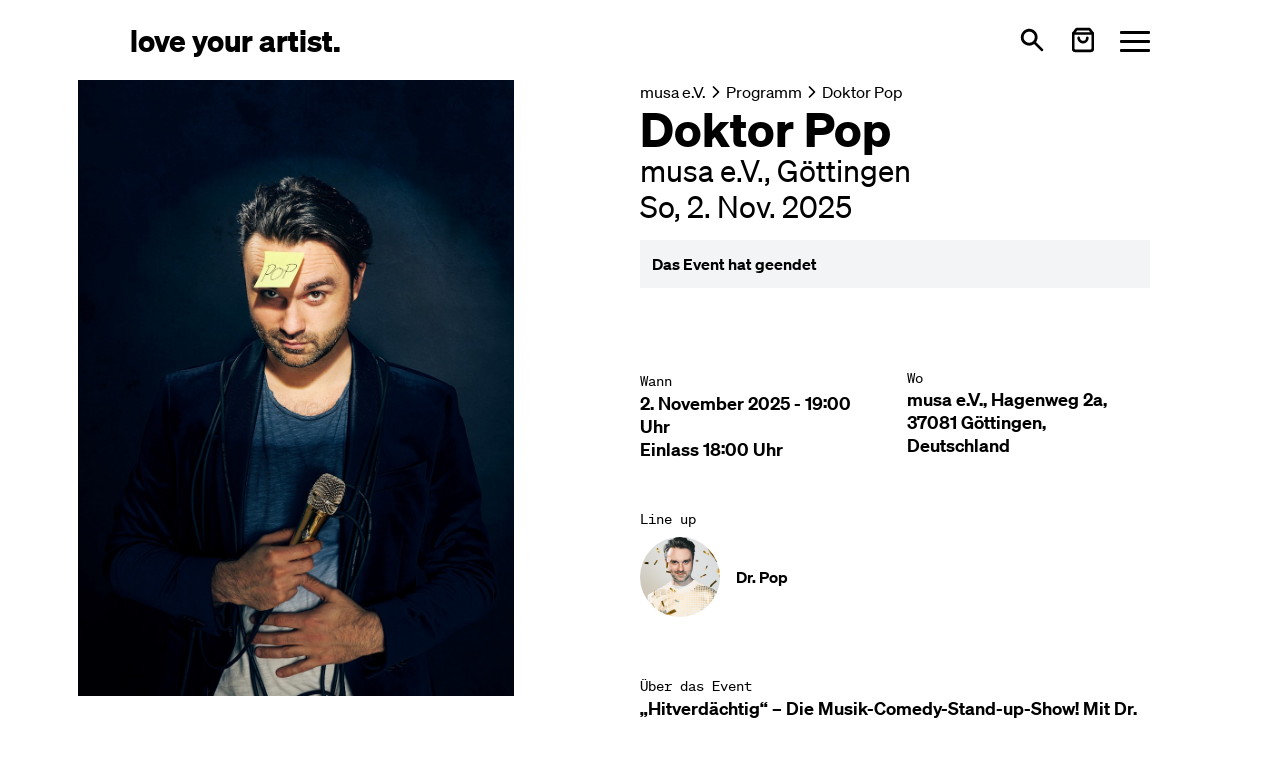

--- FILE ---
content_type: text/html; charset=utf-8
request_url: https://loveyourartist.com/de/profiles/musa-ev-WZCSFX/events/doktor-pop-gottingen-LRFWHC
body_size: 74238
content:
<!DOCTYPE html><html lang="de" dir="ltr" data-beasties-container><head>
    <meta charset="utf-8">
    <title>Tickets für Doktor Pop @ musa e.V. | Göttingen | So, 2. Nov. 2025 | ab 0,00 €</title>
    <base href="/de/">
    <meta name="viewport" content="width=device-width, initial-scale=1">
    <!-- <meta name="theme-color" content="#FFFFFF"> -->
    <link rel="icon" type="image/x-icon" href="favicon.ico">
    <link rel="apple-touch-icon" sizes="180x180" href="assets/images/apple-touch-icon.png">
    <link rel="icon" type="image/png" sizes="32x32" href="assets/images/favicon-32x32.png">
    <link rel="icon" type="image/png" sizes="16x16" href="assets/images/favicon-16x16.png">
    <link rel="manifest" href="site.webmanifest">
<style>*,:before,:after{--tw-border-spacing-x: 0;--tw-border-spacing-y: 0;--tw-translate-x: 0;--tw-translate-y: 0;--tw-rotate: 0;--tw-skew-x: 0;--tw-skew-y: 0;--tw-scale-x: 1;--tw-scale-y: 1;--tw-pan-x: ;--tw-pan-y: ;--tw-pinch-zoom: ;--tw-scroll-snap-strictness: proximity;--tw-gradient-from-position: ;--tw-gradient-via-position: ;--tw-gradient-to-position: ;--tw-ordinal: ;--tw-slashed-zero: ;--tw-numeric-figure: ;--tw-numeric-spacing: ;--tw-numeric-fraction: ;--tw-ring-inset: ;--tw-ring-offset-width: 0px;--tw-ring-offset-color: #fff;--tw-ring-color: rgb(59 130 246 / .5);--tw-ring-offset-shadow: 0 0 #0000;--tw-ring-shadow: 0 0 #0000;--tw-shadow: 0 0 #0000;--tw-shadow-colored: 0 0 #0000;--tw-blur: ;--tw-brightness: ;--tw-contrast: ;--tw-grayscale: ;--tw-hue-rotate: ;--tw-invert: ;--tw-saturate: ;--tw-sepia: ;--tw-drop-shadow: ;--tw-backdrop-blur: ;--tw-backdrop-brightness: ;--tw-backdrop-contrast: ;--tw-backdrop-grayscale: ;--tw-backdrop-hue-rotate: ;--tw-backdrop-invert: ;--tw-backdrop-opacity: ;--tw-backdrop-saturate: ;--tw-backdrop-sepia: ;--tw-contain-size: ;--tw-contain-layout: ;--tw-contain-paint: ;--tw-contain-style: }*,:before,:after{box-sizing:border-box;border-width:0;border-style:solid;border-color:#000}:before,:after{--tw-content: ""}html{line-height:1.5;-webkit-text-size-adjust:100%;-moz-tab-size:4;tab-size:4;font-family:Soehne,ui-sans-serif,system-ui,sans-serif,"Apple Color Emoji","Segoe UI Emoji",Segoe UI Symbol,"Noto Color Emoji";font-feature-settings:normal;font-variation-settings:normal;-webkit-tap-highlight-color:transparent}body{margin:0;line-height:inherit}h1,h2,h3{font-size:inherit;font-weight:inherit}a{color:inherit;text-decoration:inherit}button{font-family:inherit;font-feature-settings:inherit;font-variation-settings:inherit;font-size:100%;font-weight:inherit;line-height:inherit;letter-spacing:inherit;color:inherit;margin:0;padding:0}button{text-transform:none}button{-webkit-appearance:button;background-color:transparent;background-image:none}h1,h2,h3,p{margin:0}ol,ul{list-style:none;margin:0;padding:0}button{cursor:pointer}img,svg{display:block;vertical-align:middle}img{max-width:100%;height:auto}.prose{color:var(--tw-prose-body);max-width:65ch}.prose :where(p):not(:where([class~=not-prose],[class~=not-prose] *)){margin-top:1.25em;margin-bottom:1.25em}.prose :where([class~=lead]):not(:where([class~=not-prose],[class~=not-prose] *)){color:var(--tw-prose-lead);font-size:1.25em;line-height:1.6;margin-top:1.2em;margin-bottom:1.2em}.prose :where(a):not(:where([class~=not-prose],[class~=not-prose] *)){color:var(--tw-prose-links);text-decoration:underline;font-weight:500}.prose :where(strong):not(:where([class~=not-prose],[class~=not-prose] *)){color:var(--tw-prose-bold);font-weight:600}.prose :where(a strong):not(:where([class~=not-prose],[class~=not-prose] *)){color:inherit}.prose :where(blockquote strong):not(:where([class~=not-prose],[class~=not-prose] *)){color:inherit}.prose :where(thead th strong):not(:where([class~=not-prose],[class~=not-prose] *)){color:inherit}.prose :where(ol):not(:where([class~=not-prose],[class~=not-prose] *)){list-style-type:decimal;margin-top:1.25em;margin-bottom:1.25em;padding-inline-start:1.625em}.prose :where(ol[type=A]):not(:where([class~=not-prose],[class~=not-prose] *)){list-style-type:upper-alpha}.prose :where(ol[type=a]):not(:where([class~=not-prose],[class~=not-prose] *)){list-style-type:lower-alpha}.prose :where(ol[type=A s]):not(:where([class~=not-prose],[class~=not-prose] *)){list-style-type:upper-alpha}.prose :where(ol[type=a s]):not(:where([class~=not-prose],[class~=not-prose] *)){list-style-type:lower-alpha}.prose :where(ol[type=I]):not(:where([class~=not-prose],[class~=not-prose] *)){list-style-type:upper-roman}.prose :where(ol[type=i]):not(:where([class~=not-prose],[class~=not-prose] *)){list-style-type:lower-roman}.prose :where(ol[type=I s]):not(:where([class~=not-prose],[class~=not-prose] *)){list-style-type:upper-roman}.prose :where(ol[type=i s]):not(:where([class~=not-prose],[class~=not-prose] *)){list-style-type:lower-roman}.prose :where(ol[type="1"]):not(:where([class~=not-prose],[class~=not-prose] *)){list-style-type:decimal}.prose :where(ul):not(:where([class~=not-prose],[class~=not-prose] *)){list-style-type:disc;margin-top:1.25em;margin-bottom:1.25em;padding-inline-start:1.625em}.prose :where(ol>li):not(:where([class~=not-prose],[class~=not-prose] *))::marker{font-weight:400;color:var(--tw-prose-counters)}.prose :where(ul>li):not(:where([class~=not-prose],[class~=not-prose] *))::marker{color:var(--tw-prose-bullets)}.prose :where(dt):not(:where([class~=not-prose],[class~=not-prose] *)){color:var(--tw-prose-headings);font-weight:600;margin-top:1.25em}.prose :where(hr):not(:where([class~=not-prose],[class~=not-prose] *)){border-color:var(--tw-prose-hr);border-top-width:1px;margin-top:3em;margin-bottom:3em}.prose :where(blockquote):not(:where([class~=not-prose],[class~=not-prose] *)){font-weight:500;font-style:italic;color:var(--tw-prose-quotes);border-inline-start-width:.25rem;border-inline-start-color:var(--tw-prose-quote-borders);quotes:"\201c""\201d""\2018""\2019";margin-top:1.6em;margin-bottom:1.6em;padding-inline-start:1em}.prose :where(blockquote p:first-of-type):not(:where([class~=not-prose],[class~=not-prose] *)):before{content:open-quote}.prose :where(blockquote p:last-of-type):not(:where([class~=not-prose],[class~=not-prose] *)):after{content:close-quote}.prose :where(h1):not(:where([class~=not-prose],[class~=not-prose] *)){color:var(--tw-prose-headings);font-weight:800;font-size:2.25em;margin-top:0;margin-bottom:.8888889em;line-height:1.1111111}.prose :where(h1 strong):not(:where([class~=not-prose],[class~=not-prose] *)){font-weight:900;color:inherit}.prose :where(h2):not(:where([class~=not-prose],[class~=not-prose] *)){color:var(--tw-prose-headings);font-weight:700;font-size:1.5em;margin-top:2em;margin-bottom:1em;line-height:1.3333333}.prose :where(h2 strong):not(:where([class~=not-prose],[class~=not-prose] *)){font-weight:800;color:inherit}.prose :where(h3):not(:where([class~=not-prose],[class~=not-prose] *)){color:var(--tw-prose-headings);font-weight:600;font-size:1.25em;margin-top:1.6em;margin-bottom:.6em;line-height:1.6}.prose :where(h3 strong):not(:where([class~=not-prose],[class~=not-prose] *)){font-weight:700;color:inherit}.prose :where(h4):not(:where([class~=not-prose],[class~=not-prose] *)){color:var(--tw-prose-headings);font-weight:600;margin-top:1.5em;margin-bottom:.5em;line-height:1.5}.prose :where(h4 strong):not(:where([class~=not-prose],[class~=not-prose] *)){font-weight:700;color:inherit}.prose :where(img):not(:where([class~=not-prose],[class~=not-prose] *)){margin-top:2em;margin-bottom:2em}.prose :where(picture):not(:where([class~=not-prose],[class~=not-prose] *)){display:block;margin-top:2em;margin-bottom:2em}.prose :where(video):not(:where([class~=not-prose],[class~=not-prose] *)){margin-top:2em;margin-bottom:2em}.prose :where(kbd):not(:where([class~=not-prose],[class~=not-prose] *)){font-weight:500;font-family:inherit;color:var(--tw-prose-kbd);box-shadow:0 0 0 1px rgb(var(--tw-prose-kbd-shadows) / 10%),0 3px rgb(var(--tw-prose-kbd-shadows) / 10%);font-size:.875em;border-radius:.3125rem;padding-top:.1875em;padding-inline-end:.375em;padding-bottom:.1875em;padding-inline-start:.375em}.prose :where(code):not(:where([class~=not-prose],[class~=not-prose] *)){color:var(--tw-prose-code);font-weight:600;font-size:.875em}.prose :where(code):not(:where([class~=not-prose],[class~=not-prose] *)):before{content:"`"}.prose :where(code):not(:where([class~=not-prose],[class~=not-prose] *)):after{content:"`"}.prose :where(a code):not(:where([class~=not-prose],[class~=not-prose] *)){color:inherit}.prose :where(h1 code):not(:where([class~=not-prose],[class~=not-prose] *)){color:inherit}.prose :where(h2 code):not(:where([class~=not-prose],[class~=not-prose] *)){color:inherit;font-size:.875em}.prose :where(h3 code):not(:where([class~=not-prose],[class~=not-prose] *)){color:inherit;font-size:.9em}.prose :where(h4 code):not(:where([class~=not-prose],[class~=not-prose] *)){color:inherit}.prose :where(blockquote code):not(:where([class~=not-prose],[class~=not-prose] *)){color:inherit}.prose :where(thead th code):not(:where([class~=not-prose],[class~=not-prose] *)){color:inherit}.prose :where(pre):not(:where([class~=not-prose],[class~=not-prose] *)){color:var(--tw-prose-pre-code);background-color:var(--tw-prose-pre-bg);overflow-x:auto;font-weight:400;font-size:.875em;line-height:1.7142857;margin-top:1.7142857em;margin-bottom:1.7142857em;border-radius:.375rem;padding-top:.8571429em;padding-inline-end:1.1428571em;padding-bottom:.8571429em;padding-inline-start:1.1428571em}.prose :where(pre code):not(:where([class~=not-prose],[class~=not-prose] *)){background-color:transparent;border-width:0;border-radius:0;padding:0;font-weight:inherit;color:inherit;font-size:inherit;font-family:inherit;line-height:inherit}.prose :where(pre code):not(:where([class~=not-prose],[class~=not-prose] *)):before{content:none}.prose :where(pre code):not(:where([class~=not-prose],[class~=not-prose] *)):after{content:none}.prose :where(table):not(:where([class~=not-prose],[class~=not-prose] *)){width:100%;table-layout:auto;margin-top:2em;margin-bottom:2em;font-size:.875em;line-height:1.7142857}.prose :where(thead):not(:where([class~=not-prose],[class~=not-prose] *)){border-bottom-width:1px;border-bottom-color:var(--tw-prose-th-borders)}.prose :where(thead th):not(:where([class~=not-prose],[class~=not-prose] *)){color:var(--tw-prose-headings);font-weight:600;vertical-align:bottom;padding-inline-end:.5714286em;padding-bottom:.5714286em;padding-inline-start:.5714286em}.prose :where(tbody tr):not(:where([class~=not-prose],[class~=not-prose] *)){border-bottom-width:1px;border-bottom-color:var(--tw-prose-td-borders)}.prose :where(tbody tr:last-child):not(:where([class~=not-prose],[class~=not-prose] *)){border-bottom-width:0}.prose :where(tbody td):not(:where([class~=not-prose],[class~=not-prose] *)){vertical-align:baseline}.prose :where(tfoot):not(:where([class~=not-prose],[class~=not-prose] *)){border-top-width:1px;border-top-color:var(--tw-prose-th-borders)}.prose :where(tfoot td):not(:where([class~=not-prose],[class~=not-prose] *)){vertical-align:top}.prose :where(th,td):not(:where([class~=not-prose],[class~=not-prose] *)){text-align:start}.prose :where(figure>*):not(:where([class~=not-prose],[class~=not-prose] *)){margin-top:0;margin-bottom:0}.prose :where(figcaption):not(:where([class~=not-prose],[class~=not-prose] *)){color:var(--tw-prose-captions);font-size:.875em;line-height:1.4285714;margin-top:.8571429em}.prose{--tw-prose-body: #000;--tw-prose-headings: #111827;--tw-prose-lead: #4b5563;--tw-prose-links: #111827;--tw-prose-bold: #111827;--tw-prose-counters: inherit;--tw-prose-bullets: inherit;--tw-prose-hr: #e5e7eb;--tw-prose-quotes: #111827;--tw-prose-quote-borders: #e5e7eb;--tw-prose-captions: #6b7280;--tw-prose-kbd: #111827;--tw-prose-kbd-shadows: 17 24 39;--tw-prose-code: #111827;--tw-prose-pre-code: #e5e7eb;--tw-prose-pre-bg: #1f2937;--tw-prose-th-borders: #d1d5db;--tw-prose-td-borders: #e5e7eb;--tw-prose-invert-body: #fff;--tw-prose-invert-headings: #fff;--tw-prose-invert-lead: #9ca3af;--tw-prose-invert-links: #fff;--tw-prose-invert-bold: #fff;--tw-prose-invert-counters: #9ca3af;--tw-prose-invert-bullets: #4b5563;--tw-prose-invert-hr: #374151;--tw-prose-invert-quotes: #f3f4f6;--tw-prose-invert-quote-borders: #374151;--tw-prose-invert-captions: #9ca3af;--tw-prose-invert-kbd: #fff;--tw-prose-invert-kbd-shadows: 255 255 255;--tw-prose-invert-code: #fff;--tw-prose-invert-pre-code: #d1d5db;--tw-prose-invert-pre-bg: rgb(0 0 0 / 50%);--tw-prose-invert-th-borders: #4b5563;--tw-prose-invert-td-borders: #374151;font-size:1rem;line-height:1.75}.prose :where(picture>img):not(:where([class~=not-prose],[class~=not-prose] *)){margin-top:0;margin-bottom:0}.prose :where(li):not(:where([class~=not-prose],[class~=not-prose] *)){margin-top:.5em;margin-bottom:.5em}.prose :where(ol>li):not(:where([class~=not-prose],[class~=not-prose] *)){padding-inline-start:.375em}.prose :where(ul>li):not(:where([class~=not-prose],[class~=not-prose] *)){padding-inline-start:.375em}.prose :where(.prose>ul>li p):not(:where([class~=not-prose],[class~=not-prose] *)){margin-top:.75em;margin-bottom:.75em}.prose :where(.prose>ul>li>p:first-child):not(:where([class~=not-prose],[class~=not-prose] *)){margin-top:1.25em}.prose :where(.prose>ul>li>p:last-child):not(:where([class~=not-prose],[class~=not-prose] *)){margin-bottom:1.25em}.prose :where(.prose>ol>li>p:first-child):not(:where([class~=not-prose],[class~=not-prose] *)){margin-top:1.25em}.prose :where(.prose>ol>li>p:last-child):not(:where([class~=not-prose],[class~=not-prose] *)){margin-bottom:1.25em}.prose :where(ul ul,ul ol,ol ul,ol ol):not(:where([class~=not-prose],[class~=not-prose] *)){margin-top:.75em;margin-bottom:.75em}.prose :where(dl):not(:where([class~=not-prose],[class~=not-prose] *)){margin-top:1.25em;margin-bottom:1.25em}.prose :where(dd):not(:where([class~=not-prose],[class~=not-prose] *)){margin-top:.5em;padding-inline-start:1.625em}.prose :where(hr+*):not(:where([class~=not-prose],[class~=not-prose] *)){margin-top:0}.prose :where(h2+*):not(:where([class~=not-prose],[class~=not-prose] *)){margin-top:0}.prose :where(h3+*):not(:where([class~=not-prose],[class~=not-prose] *)){margin-top:0}.prose :where(h4+*):not(:where([class~=not-prose],[class~=not-prose] *)){margin-top:0}.prose :where(thead th:first-child):not(:where([class~=not-prose],[class~=not-prose] *)){padding-inline-start:0}.prose :where(thead th:last-child):not(:where([class~=not-prose],[class~=not-prose] *)){padding-inline-end:0}.prose :where(tbody td,tfoot td):not(:where([class~=not-prose],[class~=not-prose] *)){padding-top:.5714286em;padding-inline-end:.5714286em;padding-bottom:.5714286em;padding-inline-start:.5714286em}.prose :where(tbody td:first-child,tfoot td:first-child):not(:where([class~=not-prose],[class~=not-prose] *)){padding-inline-start:0}.prose :where(tbody td:last-child,tfoot td:last-child):not(:where([class~=not-prose],[class~=not-prose] *)){padding-inline-end:0}.prose :where(figure):not(:where([class~=not-prose],[class~=not-prose] *)){margin-top:2em;margin-bottom:2em}.prose :where(.prose>:first-child):not(:where([class~=not-prose],[class~=not-prose] *)){margin-top:0}.prose :where(.prose>:last-child):not(:where([class~=not-prose],[class~=not-prose] *)){margin-bottom:0}.prose-lg{font-size:1.125rem;line-height:1.7777778}.prose-lg :where(p):not(:where([class~=not-prose],[class~=not-prose] *)){margin-top:1.3333333em;margin-bottom:1.3333333em}.prose-lg :where([class~=lead]):not(:where([class~=not-prose],[class~=not-prose] *)){font-size:1.2222222em;line-height:1.4545455;margin-top:1.0909091em;margin-bottom:1.0909091em}.prose-lg :where(blockquote):not(:where([class~=not-prose],[class~=not-prose] *)){margin-top:1.6666667em;margin-bottom:1.6666667em;padding-inline-start:1em}.prose-lg :where(h1):not(:where([class~=not-prose],[class~=not-prose] *)){font-size:2.6666667em;margin-top:0;margin-bottom:.8333333em;line-height:1}.prose-lg :where(h2):not(:where([class~=not-prose],[class~=not-prose] *)){font-size:1.6666667em;margin-top:1.8666667em;margin-bottom:1.0666667em;line-height:1.3333333}.prose-lg :where(h3):not(:where([class~=not-prose],[class~=not-prose] *)){font-size:1.3333333em;margin-top:1.6666667em;margin-bottom:.6666667em;line-height:1.5}.prose-lg :where(h4):not(:where([class~=not-prose],[class~=not-prose] *)){margin-top:1.7777778em;margin-bottom:.4444444em;line-height:1.5555556}.prose-lg :where(img):not(:where([class~=not-prose],[class~=not-prose] *)){margin-top:1.7777778em;margin-bottom:1.7777778em}.prose-lg :where(picture):not(:where([class~=not-prose],[class~=not-prose] *)){margin-top:1.7777778em;margin-bottom:1.7777778em}.prose-lg :where(picture>img):not(:where([class~=not-prose],[class~=not-prose] *)){margin-top:0;margin-bottom:0}.prose-lg :where(video):not(:where([class~=not-prose],[class~=not-prose] *)){margin-top:1.7777778em;margin-bottom:1.7777778em}.prose-lg :where(kbd):not(:where([class~=not-prose],[class~=not-prose] *)){font-size:.8888889em;border-radius:.3125rem;padding-top:.2222222em;padding-inline-end:.4444444em;padding-bottom:.2222222em;padding-inline-start:.4444444em}.prose-lg :where(code):not(:where([class~=not-prose],[class~=not-prose] *)){font-size:.8888889em}.prose-lg :where(h2 code):not(:where([class~=not-prose],[class~=not-prose] *)){font-size:.8666667em}.prose-lg :where(h3 code):not(:where([class~=not-prose],[class~=not-prose] *)){font-size:.875em}.prose-lg :where(pre):not(:where([class~=not-prose],[class~=not-prose] *)){font-size:.8888889em;line-height:1.75;margin-top:2em;margin-bottom:2em;border-radius:.375rem;padding-top:1em;padding-inline-end:1.5em;padding-bottom:1em;padding-inline-start:1.5em}.prose-lg :where(ol):not(:where([class~=not-prose],[class~=not-prose] *)){margin-top:1.3333333em;margin-bottom:1.3333333em;padding-inline-start:1.5555556em}.prose-lg :where(ul):not(:where([class~=not-prose],[class~=not-prose] *)){margin-top:1.3333333em;margin-bottom:1.3333333em;padding-inline-start:1.5555556em}.prose-lg :where(li):not(:where([class~=not-prose],[class~=not-prose] *)){margin-top:.6666667em;margin-bottom:.6666667em}.prose-lg :where(ol>li):not(:where([class~=not-prose],[class~=not-prose] *)){padding-inline-start:.4444444em}.prose-lg :where(ul>li):not(:where([class~=not-prose],[class~=not-prose] *)){padding-inline-start:.4444444em}.prose-lg :where(.prose-lg>ul>li p):not(:where([class~=not-prose],[class~=not-prose] *)){margin-top:.8888889em;margin-bottom:.8888889em}.prose-lg :where(.prose-lg>ul>li>p:first-child):not(:where([class~=not-prose],[class~=not-prose] *)){margin-top:1.3333333em}.prose-lg :where(.prose-lg>ul>li>p:last-child):not(:where([class~=not-prose],[class~=not-prose] *)){margin-bottom:1.3333333em}.prose-lg :where(.prose-lg>ol>li>p:first-child):not(:where([class~=not-prose],[class~=not-prose] *)){margin-top:1.3333333em}.prose-lg :where(.prose-lg>ol>li>p:last-child):not(:where([class~=not-prose],[class~=not-prose] *)){margin-bottom:1.3333333em}.prose-lg :where(ul ul,ul ol,ol ul,ol ol):not(:where([class~=not-prose],[class~=not-prose] *)){margin-top:.8888889em;margin-bottom:.8888889em}.prose-lg :where(dl):not(:where([class~=not-prose],[class~=not-prose] *)){margin-top:1.3333333em;margin-bottom:1.3333333em}.prose-lg :where(dt):not(:where([class~=not-prose],[class~=not-prose] *)){margin-top:1.3333333em}.prose-lg :where(dd):not(:where([class~=not-prose],[class~=not-prose] *)){margin-top:.6666667em;padding-inline-start:1.5555556em}.prose-lg :where(hr):not(:where([class~=not-prose],[class~=not-prose] *)){margin-top:3.1111111em;margin-bottom:3.1111111em}.prose-lg :where(hr+*):not(:where([class~=not-prose],[class~=not-prose] *)){margin-top:0}.prose-lg :where(h2+*):not(:where([class~=not-prose],[class~=not-prose] *)){margin-top:0}.prose-lg :where(h3+*):not(:where([class~=not-prose],[class~=not-prose] *)){margin-top:0}.prose-lg :where(h4+*):not(:where([class~=not-prose],[class~=not-prose] *)){margin-top:0}.prose-lg :where(table):not(:where([class~=not-prose],[class~=not-prose] *)){font-size:.8888889em;line-height:1.5}.prose-lg :where(thead th):not(:where([class~=not-prose],[class~=not-prose] *)){padding-inline-end:.75em;padding-bottom:.75em;padding-inline-start:.75em}.prose-lg :where(thead th:first-child):not(:where([class~=not-prose],[class~=not-prose] *)){padding-inline-start:0}.prose-lg :where(thead th:last-child):not(:where([class~=not-prose],[class~=not-prose] *)){padding-inline-end:0}.prose-lg :where(tbody td,tfoot td):not(:where([class~=not-prose],[class~=not-prose] *)){padding-top:.75em;padding-inline-end:.75em;padding-bottom:.75em;padding-inline-start:.75em}.prose-lg :where(tbody td:first-child,tfoot td:first-child):not(:where([class~=not-prose],[class~=not-prose] *)){padding-inline-start:0}.prose-lg :where(tbody td:last-child,tfoot td:last-child):not(:where([class~=not-prose],[class~=not-prose] *)){padding-inline-end:0}.prose-lg :where(figure):not(:where([class~=not-prose],[class~=not-prose] *)){margin-top:1.7777778em;margin-bottom:1.7777778em}.prose-lg :where(figure>*):not(:where([class~=not-prose],[class~=not-prose] *)){margin-top:0;margin-bottom:0}.prose-lg :where(figcaption):not(:where([class~=not-prose],[class~=not-prose] *)){font-size:.8888889em;line-height:1.5;margin-top:1em}.prose-lg :where(.prose-lg>:first-child):not(:where([class~=not-prose],[class~=not-prose] *)){margin-top:0}.prose-lg :where(.prose-lg>:last-child):not(:where([class~=not-prose],[class~=not-prose] *)){margin-bottom:0}.prose-blue{--tw-prose-links: #2563eb;--tw-prose-invert-links: #3b82f6}[ui-button]{--tw-ring-opacity: 1;--tw-ring-color: rgb(96 165 250 / var(--tw-ring-opacity, 1))}[ui-button]:focus{outline:2px solid transparent;outline-offset:2px}[ui-button]:focus-visible{--tw-ring-offset-shadow: var(--tw-ring-inset) 0 0 0 var(--tw-ring-offset-width) var(--tw-ring-offset-color);--tw-ring-shadow: var(--tw-ring-inset) 0 0 0 calc(2px + var(--tw-ring-offset-width)) var(--tw-ring-color);box-shadow:var(--tw-ring-offset-shadow),var(--tw-ring-shadow),var(--tw-shadow, 0 0 #0000)}[ui-button]:disabled{cursor:not-allowed;opacity:.5}[ui-button^=primary]{padding:.5rem 1rem;line-height:1.75rem;--tw-ring-offset-width: 2px;--tw-ring-offset-color: #f3f4f6;--ui-button-bg-color: transparent;--ui-button-active-bg-color: transparent;--ui-button-text-color: #fff;--ui-button-active-text-color: var(--ui-button-text-color);--ui-button-border-color: var(--ui-button-bg-color);--ui-button-active-border-color: var(--ui-button-border-color);--ui-button-ring-color: var(--ui-button-border-color);color:var(--ui-button-text-color);background-color:var(--ui-button-bg-color);border-color:var(--ui-button-border-color);--tw-ring-color: var(--ui-button-ring-color)}[ui-button^=primary]:active{color:var(--ui-button-active-text-color);background-color:var(--ui-button-active-bg-color);border-color:var(--ui-button-active-border-color)}[ui-button~=primary-blue]{--ui-button-bg-color: #2563eb;--ui-button-active-bg-color: #3b82f6}.hamburger{padding:0;display:inline-flex;transition-property:opacity,filter,-webkit-filter;transition-duration:.15s;transition-timing-function:linear;font:inherit;color:inherit;text-transform:none;background-color:transparent;border:0;margin:0;overflow:visible}.hamburger-box{width:30px;height:21px;display:inline-block;position:relative}.hamburger-inner{display:block;top:50%;margin-top:-1.5px}.hamburger-inner,.hamburger-inner:after,.hamburger-inner:before{width:30px;height:3px;background-color:currentColor;border-radius:3px;position:absolute;transition-property:transform;transition-duration:.15s;transition-timing-function:ease}.hamburger-inner:after,.hamburger-inner:before{content:"";display:block}.hamburger-inner:before{top:-9px}.hamburger-inner:after{bottom:-9px}.hamburger--squeeze .hamburger-inner{transition-duration:75ms;transition-timing-function:cubic-bezier(.55,.055,.675,.19)}.hamburger--squeeze .hamburger-inner:before{transition:top 75ms ease .12s,opacity 75ms ease}.hamburger--squeeze .hamburger-inner:after{transition:bottom 75ms ease .12s,transform 75ms cubic-bezier(.55,.055,.675,.19)}.-mx-container{margin-left:-20px;margin-right:-20px}.px-container{padding-left:20px;padding-right:20px}@media (min-width: 640px){.-mx-container{margin-left:-30px;margin-right:-30px}.px-container{padding-left:30px;padding-right:30px}}@media (min-width: 768px){.-mx-container{margin-left:-40px;margin-right:-40px}.px-container{padding-left:40px;padding-right:40px}}@media (min-width: 1024px){.-mx-container{margin-left:-70px;margin-right:-70px}.px-container{padding-left:70px;padding-right:70px}}@media (min-width: 1280px){.-mx-container{margin-left:-130px;margin-right:-130px}.px-container{padding-left:130px;padding-right:130px}}@media (min-width: 1536px){.-mx-container{margin-left:-160px;margin-right:-160px}.px-container{padding-left:160px;padding-right:160px}}.text-lg.font-semibold,.prose.prose-lg{line-height:1.3}.sr-only{position:absolute;width:1px;height:1px;padding:0;margin:-1px;overflow:hidden;clip:rect(0,0,0,0);white-space:nowrap;border-width:0}.pointer-events-none{pointer-events:none}.fixed{position:fixed}.relative{position:relative}.sticky{position:sticky}.inset-x-0{left:0;right:0}.bottom-0{bottom:0}.top-12{top:3rem}.top-16{top:4rem}.isolate{isolation:isolate}.z-20{z-index:20}.z-\[99\]{z-index:99}.col-span-3{grid-column:span 3 / span 3}.col-span-full{grid-column:1 / -1}.m-0{margin:0}.-mx-4{margin-left:-1rem;margin-right:-1rem}.-mb-12{margin-bottom:-3rem}.-mt-1\.5{margin-top:-.375rem}.ml-auto{margin-left:auto}.mt-1{margin-top:.25rem}.mt-2{margin-top:.5rem}.mt-4{margin-top:1rem}.mt-6{margin-top:1.5rem}.block{display:block}.flex{display:flex}.inline-flex{display:inline-flex}.grid{display:grid}.hidden{display:none}.aspect-square{aspect-ratio:1 / 1}.h-7{height:1.75rem}.h-full{height:100%}.max-h-\[50vh\]{max-height:50vh}.min-h-\[30vh\]{min-height:30vh}.min-h-screen-toolbar{min-height:calc(100vh - 5rem)}.min-h-toolbar{min-height:5rem}.w-20{width:5rem}.w-7{width:1.75rem}.w-full{width:100%}.max-w-2xl{max-width:42rem}.max-w-48{max-width:12rem}.shrink-0{flex-shrink:0}.flex-grow,.grow{flex-grow:1}.select-none{-webkit-user-select:none;user-select:none}.list-none{list-style-type:none}.grid-cols-1{grid-template-columns:repeat(1,minmax(0,1fr))}.grid-cols-3{grid-template-columns:repeat(3,minmax(0,1fr))}.flex-row{flex-direction:row}.flex-col{flex-direction:column}.flex-wrap{flex-wrap:wrap}.items-center{align-items:center}.justify-between{justify-content:space-between}.gap-1{gap:.25rem}.gap-12{gap:3rem}.gap-4{gap:1rem}.gap-6{gap:1.5rem}.gap-x-6{column-gap:1.5rem}.gap-y-8{row-gap:2rem}.space-x-3>:not([hidden])~:not([hidden]){--tw-space-x-reverse: 0;margin-right:calc(.75rem * var(--tw-space-x-reverse));margin-left:calc(.75rem * calc(1 - var(--tw-space-x-reverse)))}.space-x-4>:not([hidden])~:not([hidden]){--tw-space-x-reverse: 0;margin-right:calc(1rem * var(--tw-space-x-reverse));margin-left:calc(1rem * calc(1 - var(--tw-space-x-reverse)))}.space-y-12>:not([hidden])~:not([hidden]){--tw-space-y-reverse: 0;margin-top:calc(3rem * calc(1 - var(--tw-space-y-reverse)));margin-bottom:calc(3rem * var(--tw-space-y-reverse))}.space-y-6>:not([hidden])~:not([hidden]){--tw-space-y-reverse: 0;margin-top:calc(1.5rem * calc(1 - var(--tw-space-y-reverse)));margin-bottom:calc(1.5rem * var(--tw-space-y-reverse))}.overflow-hidden{overflow:hidden}.overflow-y-auto{overflow-y:auto}.overscroll-contain{overscroll-behavior:contain}.truncate{overflow:hidden;text-overflow:ellipsis;white-space:nowrap}.whitespace-nowrap{white-space:nowrap}.whitespace-pre-line{white-space:pre-line}.rounded{border-radius:.25rem}.rounded-full{border-radius:9999px}.rounded-sm{border-radius:.125rem}.bg-gray-100{--tw-bg-opacity: 1;background-color:rgb(243 244 246 / var(--tw-bg-opacity, 1))}.bg-gray-200{--tw-bg-opacity: 1;background-color:rgb(229 231 235 / var(--tw-bg-opacity, 1))}.bg-gray-300{--tw-bg-opacity: 1;background-color:rgb(209 213 219 / var(--tw-bg-opacity, 1))}.bg-white{--tw-bg-opacity: 1;background-color:rgb(255 255 255 / var(--tw-bg-opacity, 1))}.object-contain{object-fit:contain}.object-cover{object-fit:cover}.object-top{object-position:top}.p-0{padding:0}.p-1{padding:.25rem}.p-3{padding:.75rem}.px-4{padding-left:1rem;padding-right:1rem}.py-2{padding-top:.5rem;padding-bottom:.5rem}.py-20{padding-top:5rem;padding-bottom:5rem}.pb-12{padding-bottom:3rem}.font-mono{font-family:SoehneMono,ui-monospace,SFMono-Regular,Menlo,Monaco,Consolas,Liberation Mono,Courier New,monospace}.text-2xl{font-size:1.5rem;line-height:2rem}.text-4xl{font-size:2.25rem;line-height:2.5rem}.text-lg{font-size:1.125rem;line-height:1.75rem}.text-sm{font-size:.875rem;line-height:1.25rem}.text-xl{font-size:1.25rem;line-height:1.75rem}.text-xs{font-size:.75rem;line-height:1rem}.font-bold{font-weight:700}.font-normal{font-weight:400}.font-semibold{font-weight:600}.text-black{--tw-text-opacity: 1;color:rgb(0 0 0 / var(--tw-text-opacity, 1))}.ring-blue-400{--tw-ring-opacity: 1;--tw-ring-color: rgb(96 165 250 / var(--tw-ring-opacity, 1))}:root{--cc-font-family:-apple-system,BlinkMacSystemFont,"Segoe UI",Roboto,Helvetica,Arial,sans-serif,"Apple Color Emoji","Segoe UI Emoji","Segoe UI Symbol";--cc-modal-border-radius:.5rem;--cc-btn-border-radius:.4rem;--cc-modal-transition-duration:.25s;--cc-link-color:var(--cc-btn-primary-bg);--cc-modal-margin:1rem;--cc-z-index:2147483647;--cc-bg:#fff;--cc-primary-color:#2c2f31;--cc-secondary-color:#5e6266;--cc-btn-primary-bg:#30363c;--cc-btn-primary-color:#fff;--cc-btn-primary-border-color:var(--cc-btn-primary-bg);--cc-btn-primary-hover-bg:#000;--cc-btn-primary-hover-color:#fff;--cc-btn-primary-hover-border-color:var(--cc-btn-primary-hover-bg);--cc-btn-secondary-bg:#eaeff2;--cc-btn-secondary-color:var(--cc-primary-color);--cc-btn-secondary-border-color:var(--cc-btn-secondary-bg);--cc-btn-secondary-hover-bg:#d4dae0;--cc-btn-secondary-hover-color:#000;--cc-btn-secondary-hover-border-color:#d4dae0;--cc-separator-border-color:#f0f4f7;--cc-toggle-on-bg:var(--cc-btn-primary-bg);--cc-toggle-off-bg:#667481;--cc-toggle-on-knob-bg:#fff;--cc-toggle-off-knob-bg:var(--cc-toggle-on-knob-bg);--cc-toggle-enabled-icon-color:var(--cc-bg);--cc-toggle-disabled-icon-color:var(--cc-bg);--cc-toggle-readonly-bg:#d5dee2;--cc-toggle-readonly-knob-bg:#fff;--cc-toggle-readonly-knob-icon-color:var(--cc-toggle-readonly-bg);--cc-section-category-border:var(--cc-cookie-category-block-bg);--cc-cookie-category-block-bg:#f0f4f7;--cc-cookie-category-block-border:#f0f4f7;--cc-cookie-category-block-hover-bg:#e9eff4;--cc-cookie-category-block-hover-border:#e9eff4;--cc-cookie-category-expanded-block-bg:transparent;--cc-cookie-category-expanded-block-hover-bg:#dee4e9;--cc-overlay-bg:rgba(0,0,0,.65);--cc-webkit-scrollbar-bg:var(--cc-section-category-border);--cc-webkit-scrollbar-hover-bg:var(--cc-btn-primary-hover-bg);--cc-footer-bg:var(--cc-btn-secondary-bg);--cc-footer-color:var(--cc-secondary-color);--cc-footer-border-color:#e4eaed;--cc-pm-toggle-border-radius:4em}@font-face{font-family:Soehne;src:url("./media/soehne-buch-P75ANVIO.woff2") format("woff2")}@font-face{font-family:Soehne;font-weight:600;src:url("./media/soehne-halbfett-CGE5DISB.woff2") format("woff2")}@font-face{font-family:Soehne;font-weight:700;src:url("./media/soehne-dreiviertelfett-VLZM4UGR.woff2") format("woff2")}@font-face{font-family:SoehneMono;src:url("./media/soehne-mono-buch-WSUCRBXC.woff2") format("woff2")}@media print{.print\:px-container{padding-left:20px;padding-right:20px}@media (min-width: 640px){.print\:px-container{padding-left:30px;padding-right:30px}}@media (min-width: 768px){.print\:px-container{padding-left:40px;padding-right:40px}}@media (min-width: 1024px){.print\:px-container{padding-left:70px;padding-right:70px}}@media (min-width: 1280px){.print\:px-container{padding-left:130px;padding-right:130px}}@media (min-width: 1536px){.print\:px-container{padding-left:160px;padding-right:160px}}}.hover\:text-blue-600:hover{--tw-text-opacity: 1;color:rgb(37 99 235 / var(--tw-text-opacity, 1))}.hover\:underline:hover{text-decoration-line:underline}.focus\:outline-none:focus{outline:2px solid transparent;outline-offset:2px}.focus-visible\:bg-blue-100:focus-visible{--tw-bg-opacity: 1;background-color:rgb(219 234 254 / var(--tw-bg-opacity, 1))}.focus-visible\:text-blue-800:focus-visible{--tw-text-opacity: 1;color:rgb(30 64 175 / var(--tw-text-opacity, 1))}.focus-visible\:ring-2:focus-visible{--tw-ring-offset-shadow: var(--tw-ring-inset) 0 0 0 var(--tw-ring-offset-width) var(--tw-ring-offset-color);--tw-ring-shadow: var(--tw-ring-inset) 0 0 0 calc(2px + var(--tw-ring-offset-width)) var(--tw-ring-color);box-shadow:var(--tw-ring-offset-shadow),var(--tw-ring-shadow),var(--tw-shadow, 0 0 #0000)}.group:hover .group-hover\:underline{text-decoration-line:underline}@media (min-width: 768px){.md\:inline{display:inline}.md\:hidden{display:none}.md\:text-3xl{font-size:1.875rem;line-height:2.25rem}}@media (min-width: 1024px){.lg\:static{position:static}.lg\:sticky{position:sticky}.lg\:left-auto{left:auto}.lg\:right-6{right:1.5rem}.lg\:z-20{z-index:20}.lg\:col-span-2{grid-column:span 2 / span 2}.lg\:col-span-3{grid-column:span 3 / span 3}.lg\:mr-12{margin-right:3rem}.lg\:mt-16{margin-top:4rem}.lg\:grid{display:grid}.lg\:hidden{display:none}.lg\:h-full{height:100%}.lg\:h-toolbar{height:5rem}.lg\:max-h-screen-14{max-height:calc(100vh - 3.5rem)}.lg\:w-full{width:100%}.lg\:max-w-sm{max-width:24rem}.lg\:grid-cols-2{grid-template-columns:repeat(2,minmax(0,1fr))}.lg\:grid-cols-3{grid-template-columns:repeat(3,minmax(0,1fr))}.lg\:grid-cols-5{grid-template-columns:repeat(5,minmax(0,1fr))}.lg\:grid-cols-6{grid-template-columns:repeat(6,minmax(0,1fr))}.lg\:flex-row{flex-direction:row}.lg\:flex-wrap{flex-wrap:wrap}.lg\:items-center{align-items:center}.lg\:gap-6{gap:1.5rem}.lg\:space-x-6>:not([hidden])~:not([hidden]){--tw-space-x-reverse: 0;margin-right:calc(1.5rem * var(--tw-space-x-reverse));margin-left:calc(1.5rem * calc(1 - var(--tw-space-x-reverse)))}.lg\:bg-transparent{background-color:transparent}.lg\:p-0{padding:0}.lg\:px-0{padding-left:0;padding-right:0}.lg\:px-12{padding-left:3rem;padding-right:3rem}.lg\:pb-0{padding-bottom:0}.lg\:pb-12{padding-bottom:3rem}.lg\:pl-0{padding-left:0}.lg\:text-right{text-align:right}.lg\:text-3xl{font-size:1.875rem;line-height:2.25rem}.lg\:text-5xl{font-size:3rem;line-height:1}}@media print{.print\:hidden{display:none}.print\:grid-cols-3{grid-template-columns:repeat(3,minmax(0,1fr))}}@media (min-width: 1024px){@media print{.lg\:print\:grid-cols-3{grid-template-columns:repeat(3,minmax(0,1fr))}}}@-webkit-keyframes clockwise{0%{-webkit-transform:rotate(0deg);transform:rotate(0)}to{-webkit-transform:rotate(360deg);transform:rotate(360deg)}}@-webkit-keyframes donut-rotate{0%{-webkit-transform:rotate(0);transform:rotate(0)}50%{-webkit-transform:rotate(-140deg);transform:rotate(-140deg)}to{-webkit-transform:rotate(0);transform:rotate(0)}}:root{--swiper-theme-color: #007aff}
</style><link rel="stylesheet" href="styles-7VVF3BPW.css" media="print" onload="this.media='all'"><noscript><link rel="stylesheet" href="styles-7VVF3BPW.css"></noscript><meta name="facebook-domain-verification" content="zwxs5lqf465gqz8dk04vugk65udk2f"><style ng-app-id="ng">.text-lg[_nghost-ng-c2411004989]   button[ui-button][_ngcontent-ng-c2411004989]{line-height:1.3}[_nghost-ng-c2411004989]   button[ui-button][_ngcontent-ng-c2411004989]{font-weight:600}</style><meta property="og:locale" content="de"><meta property="og:site_name" content="loveyourartist.com"><meta property="og:title" content="Tickets für Doktor Pop @ musa e.V. | Göttingen | So, 2. Nov. 2025 | ab 0,00 €"><meta property="og:image" content="https://loveyourartist.imgix.net/public/6ac20a8b-2416-4b22-9a5e-e8375b3f835d/1711104189979/Dr pop.jpg?pjpg=format&amp;w=1200&amp;h=630&amp;fit=clip&amp;dpr=1"><meta name="robots" content="noindex,nofollow"></head>

<body><!--nghm--><script type="text/javascript" id="ng-event-dispatch-contract">(()=>{function p(t,n,r,o,e,i,f,m){return{eventType:t,event:n,targetElement:r,eic:o,timeStamp:e,eia:i,eirp:f,eiack:m}}function u(t){let n=[],r=e=>{n.push(e)};return{c:t,q:n,et:[],etc:[],d:r,h:e=>{r(p(e.type,e,e.target,t,Date.now()))}}}function s(t,n,r){for(let o=0;o<n.length;o++){let e=n[o];(r?t.etc:t.et).push(e),t.c.addEventListener(e,t.h,r)}}function c(t,n,r,o,e=window){let i=u(t);e._ejsas||(e._ejsas={}),e._ejsas[n]=i,s(i,r),s(i,o,!0)}window.__jsaction_bootstrap=c;})();
</script><script>window.__jsaction_bootstrap(document.body,"ng",["click"],[]);</script>
    <lya-root ng-version="19.2.2" ngh="12" ng-server-context="ssr"><router-outlet></router-outlet><lya-default-layout _nghost-ng-c2411004989 class="ng-star-inserted" ngh="10"><ui-toolbar _ngcontent-ng-c2411004989 class="ng-tns-c3025508789-1 ng-star-inserted" ngh="0"><div class="relative z-20 isolate overflow-y-auto overscroll-contain ng-tns-c3025508789-1 ng-trigger ng-trigger-openClose text-black ng-star-inserted" style="height: 5rem;"><div class="ng-tns-c3025508789-1"><nav _ngcontent-ng-c2411004989 navbar aria-label="Hauptnavigation" class="px-container flex flex-row items-center min-h-toolbar lg:h-toolbar ng-tns-c3025508789-1"><div _ngcontent-ng-c2411004989 class="truncate"><!----><!----><!----><div _ngcontent-ng-c2411004989 class="ng-star-inserted" style><a _ngcontent-ng-c2411004989 tabindex="0" brand ui-button routerlink="/" aria-label="Love Your Artist - Zur Startseite" class="text-2xl md:text-3xl font-bold rounded-sm focus-visible:bg-blue-100 focus-visible:text-blue-800 ng-star-inserted" href="/de/" ngh="1" jsaction="click:;"><span _ngcontent-ng-c2411004989 class="ng-star-inserted">love your artist.</span><!----><!----><!----><!----></a><!----><!----></div><!----></div><div _ngcontent-ng-c2411004989 class="ml-auto"><div _ngcontent-ng-c2411004989 role="group" aria-label="Hauptaktionen" class="flex flex-row items-center space-x-3 lg:space-x-6 ng-star-inserted" style><button _ngcontent-ng-c2411004989 tabindex="0" ui-button aria-label="Suche öffnen" type="button" class="rounded-sm" ngh="1" jsaction="click:;"><svg _ngcontent-ng-c2411004989="" xmlns="http://www.w3.org/2000/svg" viewBox="0 0 20 20" fill="currentColor" aria-hidden="true" focusable="false" class="h-7 w-7 ng-star-inserted"><title _ngcontent-ng-c2411004989="">Suchsymbol</title><path _ngcontent-ng-c2411004989="" fill-rule="evenodd" d="M8 4a4 4 0 100 8 4 4 0 000-8zM2 8a6 6 0 1110.89 3.476l4.817 4.817a1 1 0 01-1.414 1.414l-4.816-4.816A6 6 0 012 8z" clip-rule="evenodd"/></svg><!----><!----><!----><!----></button><button _ngcontent-ng-c2411004989 tabindex="0" ui-button type="button" class="rounded-sm" aria-label="Warenkorb öffnen" ngh="1" jsaction="click:;"><div _ngcontent-ng-c2411004989 class="flex flex-row items-center ng-star-inserted"><svg _ngcontent-ng-c2411004989="" xmlns="http://www.w3.org/2000/svg" width="26" height="26" viewBox="0 0 24 24" fill="none" stroke="currentColor" stroke-width="2.5" stroke-linecap="round" stroke-linejoin="round" aria-hidden="true" focusable="false" class="feather feather-shopping-bag"><title _ngcontent-ng-c2411004989="">Warenkorbsymbol</title><path _ngcontent-ng-c2411004989="" d="M6 2L3 6v14a2 2 0 0 0 2 2h14a2 2 0 0 0 2-2V6l-3-4z"/><line _ngcontent-ng-c2411004989="" x1="3" y1="6" x2="21" y2="6"/><path _ngcontent-ng-c2411004989="" d="M16 10a4 4 0 0 1-8 0"/></svg><!----></div><!----><!----><!----><!----></button><button _ngcontent-ng-c2411004989 tabindex="0" ui-button type="button" class="rounded-sm" aria-label="Menü öffnen" aria-expanded="false" ngh="2" jsaction="click:;"><div _ngcontent-ng-c2411004989 aria-hidden="true" class="mt-2 hamburger hamburger--squeeze ng-star-inserted"><div _ngcontent-ng-c2411004989 class="hamburger-box"><div _ngcontent-ng-c2411004989 class="hamburger-inner"></div></div></div><span _ngcontent-ng-c2411004989 class="sr-only ng-star-inserted">Menü umschalten</span><!----><!----><!----><!----></button></div><!----></div></nav></div><div class="ng-tns-c3025508789-1 hidden"><div _ngcontent-ng-c2411004989 role="region" aria-live="polite" aria-label="Dynamischer Inhaltsbereich" class="ng-tns-c3025508789-1"><!----><!----><!----></div></div></div><!----><!----></ui-toolbar><!----><main _ngcontent-ng-c2411004989 class="flex flex-col justify-between min-h-screen-toolbar"><div _ngcontent-ng-c2411004989 class="min-h-[30vh]"><router-outlet _ngcontent-ng-c2411004989></router-outlet><lya-events-show class="ng-star-inserted" ngh="9"><lya-json-ld class="ng-star-inserted" ngh="3"><script type="application/ld+json">{
  "@context": "https://schema.org",
  "@type": "ComedyEvent",
  "name": "Doktor Pop",
  "startDate": "2025-11-02T19:00:00.000+01:00",
  "endDate": "2025-11-02T21:00:00.000+01:00",
  "eventStatus": "https://schema.org/EventScheduled",
  "eventAttendanceMode": "https://schema.org/OfflineEventAttendanceMode",
  "location": {
    "@type": "Place",
    "name": "musa e.V.",
    "address": {
      "@type": "PostalAddress",
      "streetAddress": "Hagenweg 2a, 37081 Göttingen, Deutschland",
      "addressLocality": "Göttingen",
      "addressCountry": "DE"
    },
    "geo": {
      "@type": "GeoCoordinates",
      "latitude": 9.915697999999997,
      "longitude": 51.550071
    }
  },
  "image": [
    "https://lya-assets.s3.eu-central-1.amazonaws.com/public/6ac20a8b-2416-4b22-9a5e-e8375b3f835d/1711104189979/Dr pop.jpg"
  ],
  "description": "„Hitverdächtig“ – Die Musik-Comedy-Stand-up-Show! Mit Dr. Pop. Kann man ernsthaft einen Doktortitel in Popmusik machen? Ja! Und was macht man dann damit? Eine Musik-Comedy-Stand-up-Show. Dr. Pop ist der Arzt fürs Musikalische. Er therapiert mit Musiksamples und faszinierenden Musikfakten. In seinem Live-Programm „Hitverdächtig“ entschlüsselt Dr. Pop, mit welcher Musik man eine Party, eine Beziehung und auch ein Leben retten kann. Das Publikum bekommt verblüffend komische Antworten auf Fragen wie: Warum beißen sich Termiten doppelt so schnell durchs Holz, wenn sie Heavy Metal hören? Wieso sitzen heutzutage an einem Hit zehn Leute am Laptop und nicht mehr einer an der Gitarre? Dr. Pop feuert Samples vertrauter und neuer Hits der Musikgeschichte ab – aus dem Hiphop, Rock, Pop, Schlager über die Klassik bis hin zum Jazz. Dr. Pop macht hörbar: zu jeder Lebenssituation gibt es den richtigen Hit. Hitverdächtig – Die Musik-Comedy-Stand-up-Show für alle, die Musik lieben oder noch damit anfangen wollen. Presse-Info zur Person:Dr. Pop hat Medienwissenschaften und Popmusik in den vier Popmusikmetropolen dieser Welt studiert: In Manchester, Liverpool, Paderborn und Detmold. Anschließend promovierte er zu den Themen Terrorismus und Orientalismus in der Popmusik an der Humboldt-Universität zu Berlin. Er stand dabei sechs Jahre unter Polizeischutz. Er dachte zunächst wegen der Sprengkraft seiner Thesen, aber es lag daran, dass die Privatwohnung von Angela Merkel Tür an der Tür zu seinem Musikinstitut war. Dr. Pop steht auf der Bühne, produziert Videos und ist als wöchentlicher Kolumnist bei radioeins vom RBB mit der Rubrik „Dr. Pops Tonstudio“ zu hören. Die Rubrik wurde von der Jury des Grimme-Instituts für den deutschen Radiopreis in der Kategorie „Beste Comedy“ nominiert. In Berlin findet regelmäßig seine radioeins-Bühnenshow „Dr. Pops Sprechstunde“ statt. Mit seinem Solo- Programm „Hitverdächtig“ ist er bundesweit unterwegs. Auftritte u.a. im Quatsch Comedy Club, Kabarett-Theater Wühlm.use, bei NightWash und im Seniorenzentrum Charlottenburg.Weitere Infos unter:www.dr-pop.dePresse-Stimmen:„Dr. Pop ist der Erfinder des Pop-Kabaretts“ (Kölner Stadtanzeiger)„Als große Bereicherung des Abends erweist sich erneut Markus Henrik, der als Dr. Pop mittlerweile die größeren Comedy-Säle des Landes füllt. Mithilfe eines geheimnisvollen Schaltkastens voller bunter Knöpfe spielt er kleine Filmchen und Musikschnipsel ein und findet in Gangster-Rapper Capital Bra und Volkslieder-Rocker Andreas Gabalier Opfer, über die es sich genüsslich herziehen lässt.“ (WAZ)„Wer Donna Summer zum Schuhplattler umschreiben kann, der muss höhere akademische Weihen in musikalischer Hinsicht erlangt haben. Für den Comedian, der sich Dr. Pop nennt, gilt dies tatsächlich, deshalb sind seine Nummern gleichermaßen klug wie witzig.“ (Westdeutsche Zeitung)„In diese Sprechstunde geht man gerne: Dr. Pop!“ (WZ, Düsseldorf)„Dr. Pop ist ein Meister im Umdichten von Popsongs.“ (Deutsche Welle)„Dass für junge Künstler viel geht, zeigt Dr. Markus Henrik bei seinem Gastauftritt als Dr. Pop. Der promovierte Musiker wird gefeiert.“ (RuhrNachrichten)„Entführt in die höchst komische Welt der Musik: Dr. Pop.“ (Lübecker Nachrichten)„Dr. Pop nimmt Zuschauer mit auf eine humorige Reise durch die Musiklandschaft.“(Wolfsburger Nachrichten)„Der promovierte Musikwissenschaftler rockte die Bühne. Dr. Pop nimmt sich der Lebensrettung an, oder besser: der musikalischen Begleitung einer Herzdruckmassage. „Stayin’ Alive“ bietet sich an, hat es doch den richtigen Rhythmus. „Time to say goodbye“ dagegen ist nicht so empfehlenswert. Highlight ist Dr. Pops Hip-Hop-Song „Wir haben WLAN-Ausfall, und das in dieser Woche schon zum zehnten Mal“. Er rappte dem diesbezüglich leidgeplagten Publikum aus der Seele.“ (NRZ)",
  "offers": {
    "@type": "AggregateOffer",
    "url": "/events/LRFWHC",
    "lowPrice": 16.5,
    "highPrice": 28.6,
    "priceCurrency": "EUR",
    "validFrom": "2024-03-22",
    "availability": "https://schema.org/OutOfStock"
  },
  "performer": [
    {
      "@type": "Person",
      "name": "Dr. Pop",
      "url": "/profiles/dr-pop-Q5W9N7"
    }
  ],
  "organizer": {
    "@type": "Organization",
    "name": "musa e.V.",
    "url": "/profiles/musa-ev-WZCSFX"
  }
}</script></lya-json-ld><lya-sticky-portrait-layout class="ng-star-inserted" ngh="4"><div class="lg:grid grid-cols-3 lg:grid-cols-6 lg:print:grid-cols-3 print:grid-cols-3 min-h-screen-toolbar bg-white"><div class="col-span-3 print:hidden"><div class="lg:h-full lg:mr-12 lg:px-12 pb-12 lg:pb-0"><div class="lg:sticky top-12 w-full flex flex-col"><div class="flex flex-col overflow-y-auto space-y-6"><div class="flex-grow overflow-hidden bg-gray-200 lg:bg-transparent p-3 lg:p-0"><img alt class="object-contain object-top w-full h-full lg:max-h-screen-14 max-h-[50vh] lg:pb-12 select-none pointer-events-none ng-star-inserted" src="https://loveyourartist.imgix.net/public/6ac20a8b-2416-4b22-9a5e-e8375b3f835d/1711104189979/Dr pop.jpg?pjpg=format&amp;w=960&amp;dpr=1"><!----><!----><!----></div></div></div></div></div><div id="printableContent" class="col-span-3"><div class="px-container print:px-container lg:pl-0"><div class="grid grid-cols-1 gap-x-6 gap-y-8 pb-12"><header class="relative lg:z-20"><div class="max-w-2xl"><lya-breadcrumbs sellabletype="Event" class="ng-star-inserted" ngh="6"><nav aria-label="Breadcrumb" role="navigation" class="flex gap-1 items-center"><ol class="flex gap-1 items-center list-none p-0 m-0"><li><a tabindex="0" ui-button aria-current="page" class="hover:underline whitespace-nowrap truncate" href="/de/profiles/musa-ev-WZCSFX" ngh="1" jsaction="click:;"> musa e.V. <!----><!----><!----><!----></a></li><li aria-hidden="true"><svg xmlns="http://www.w3.org/2000/svg" width="20" height="20" viewBox="0 0 24 24" fill="none" stroke="currentColor" stroke-width="2" stroke-linecap="round" stroke-linejoin="round" aria-hidden="true" focusable="false" tabindex="-1" class="ng-star-inserted"><title>Chevron</title><desc>Brotkrumen-Trennsymbol</desc><polyline points="9 18 15 12 9 6"/></svg><!----></li><li><a tabindex="0" ui-button class="hover:underline" href="/de/profiles/musa-ev-WZCSFX" ngh="5" jsaction="click:;"> Programm <!----><!----><!----><!----><!----><!----><!----></a></li><li aria-hidden="true"><svg xmlns="http://www.w3.org/2000/svg" width="20" height="20" viewBox="0 0 24 24" fill="none" stroke="currentColor" stroke-width="2" stroke-linecap="round" stroke-linejoin="round" aria-hidden="true" focusable="false" tabindex="-1" class="ng-star-inserted"><title>Chevron</title><desc>Brotkrumen-Trennsymbol</desc><polyline points="9 18 15 12 9 6"/></svg><!----></li><li aria-current="location" tabindex="0" class="truncate max-w-48">Doktor Pop</li></ol></nav><!----></lya-breadcrumbs><!----><h1 class="text-4xl lg:text-5xl font-bold"> Doktor Pop <!----></h1><h2 class="text-2xl lg:text-3xl font-normal ng-star-inserted"> musa e.V., Göttingen <time class="block"> So, 2. Nov. 2025 </time></h2><!----></div><section aria-label="Veranstaltungsstatus"><div role="status" class="p-3 mt-4 font-semibold bg-gray-100 ng-star-inserted"> Das Event hat geendet </div><!----><!----><!----><!----><!----><!----></section></header><!----><!----><!----><!----><div><router-outlet></router-outlet><lya-event-overview class="ng-star-inserted" ngh="7"><div aria-labelledby="event-overview-heading" class="space-y-12"><h1 id="event-overview-heading" class="sr-only">Veranstaltungsübersicht</h1><!----><!----><section aria-labelledby="status-section"><h2 id="status-section" class="sr-only">Veranstaltungsstatus</h2><!----><!----><!----><!----></section><section aria-labelledby="bundles-section"><h2 id="bundles-section" class="sr-only">Verfügbare Bundles</h2><!----><!----></section><!----><section aria-labelledby="details-section" class="grid lg:grid-cols-2 gap-x-6 gap-y-8 max-w-2xl"><h2 id="details-section" class="sr-only">Veranstaltungsdetails</h2><div class="ng-star-inserted"><span class="font-mono text-sm"><!---->Wann<!----><!----></span><div class="text-lg font-semibold"><div> 2. November 2025 - 19:00 Uhr </div><div> Einlass 18:00 Uhr </div><!----><!----></div></div><!----><!----><!----><!----><div class="ng-star-inserted"><h3 class="font-mono text-sm ng-star-inserted">Wo</h3><div class="whitespace-pre-line font-semibold text-lg ng-star-inserted">musa e.V., Hagenweg 2a, 37081 Göttingen, Deutschland</div><!----></div><!----><!----><!----></section><section aria-labelledby="lineup-section"><h2 id="lineup-section" class="sr-only">Line-up</h2><div class="col-span-full ng-star-inserted"><h3 class="font-mono text-sm">Line up</h3><ul class="flex flex-col lg:flex-row lg:items-center lg:flex-wrap -mx-4"><li class="ng-star-inserted"><a class="focus:outline-none focus-visible:ring-2 ring-blue-400 rounded" aria-label="Künstler-Profil ansehen: Dr. Pop" href="/de/profiles/dr-pop-Q5W9N7" jsaction="click:;"><div class="px-4 py-2 bg-white flex flex-row items-center space-x-4 group"><div class="shrink-0 w-20"><div class="overflow-hidden bg-gray-300 rounded-full aspect-square"><img class="object-cover w-full h-full ng-star-inserted" src="https://loveyourartist.imgix.net/public/7d8f73d3-f59a-448c-b2a3-fc3968635a69/1701357670357/DrPOP-Header-Bild_1920x1080.jpg?pjpg=format&amp;w=320&amp;h=320&amp;fit=crop&amp;crop=faces&amp;dpr=1" alt="Profilbild von Dr. Pop"><!----></div></div><div class="grow font-semibold group-hover:underline"> Dr. Pop </div></div></a></li><!----></ul></div><!----><!----></section><section aria-labelledby="description-section"><h2 id="description-section" class="sr-only">Beschreibung</h2><div class="max-w-2xl ng-star-inserted"><span class="text-sm font-mono">Über das Event</span><div class="prose prose-blue prose-lg font-semibold"><p>„Hitverdächtig“ – Die Musik-Comedy-Stand-up-Show! Mit Dr. Pop. Kann man ernsthaft einen Doktortitel in Popmusik machen? Ja! Und was macht man dann damit? Eine Musik-Comedy-Stand-up-Show. Dr. Pop ist der Arzt fürs Musikalische. Er therapiert mit Musiksamples und faszinierenden Musikfakten. In seinem Live-Programm „Hitverdächtig“ entschlüsselt Dr. Pop, mit welcher Musik man eine Party, eine Beziehung und auch ein Leben retten kann. Das Publikum bekommt verblüffend komische Antworten auf Fragen wie: Warum beißen sich Termiten doppelt so schnell durchs Holz, wenn sie Heavy Metal hören? Wieso sitzen heutzutage an einem Hit zehn Leute am Laptop und nicht mehr einer an der Gitarre? Dr. Pop feuert Samples vertrauter und neuer Hits der Musikgeschichte ab – aus dem Hiphop, Rock, Pop, Schlager über die Klassik bis hin zum Jazz. Dr. Pop macht hörbar: zu jeder Lebenssituation gibt es den richtigen Hit. Hitverdächtig – Die Musik-Comedy-Stand-up-Show für alle, die Musik lieben oder noch damit anfangen wollen.</p><p>Presse-Info zur Person:</p><p>Dr. Pop hat Medienwissenschaften und Popmusik in den vier Popmusikmetropolen dieser Welt studiert: In Manchester, Liverpool, Paderborn und Detmold. Anschließend promovierte er zu den Themen Terrorismus und Orientalismus in der Popmusik an der Humboldt-Universität zu Berlin. Er stand dabei sechs Jahre unter Polizeischutz. Er dachte zunächst wegen der Sprengkraft seiner Thesen, aber es lag daran, dass die Privatwohnung von Angela Merkel Tür an der Tür zu seinem Musikinstitut war. Dr. Pop steht auf der Bühne, produziert Videos und ist als wöchentlicher Kolumnist bei radioeins vom RBB mit der Rubrik „Dr. Pops Tonstudio“ zu hören. Die Rubrik wurde von der Jury des Grimme-Instituts für den deutschen Radiopreis in der Kategorie „Beste Comedy“ nominiert. In Berlin findet regelmäßig seine radioeins-Bühnenshow „Dr. Pops Sprechstunde“ statt. Mit seinem Solo- Programm „Hitverdächtig“ ist er bundesweit unterwegs. Auftritte u.a. im Quatsch Comedy Club, Kabarett-Theater Wühlm.use, bei NightWash und im Seniorenzentrum Charlottenburg.</p><p>Weitere Infos unter:</p><p><a target="_blank" rel="noopener noreferrer nofollow" href="http://www.dr-pop.de">www.dr-pop.de</a></p><p>Presse-Stimmen:</p><p>„Dr. Pop ist der Erfinder des Pop-Kabaretts“ (Kölner Stadtanzeiger)</p><p>„Als große Bereicherung des Abends erweist sich erneut Markus Henrik, der als Dr. Pop mittlerweile die größeren Comedy-Säle des Landes füllt. Mithilfe eines geheimnisvollen Schaltkastens voller bunter Knöpfe spielt er kleine Filmchen und Musikschnipsel ein und findet in Gangster-Rapper Capital Bra und Volkslieder-Rocker Andreas Gabalier Opfer, über die es sich genüsslich herziehen lässt.“ (WAZ)</p><p>„Wer Donna Summer zum Schuhplattler umschreiben kann, der muss höhere akademische Weihen in musikalischer Hinsicht erlangt haben. Für den Comedian, der sich Dr. Pop nennt, gilt dies tatsächlich, deshalb sind seine Nummern gleichermaßen klug wie witzig.“ (Westdeutsche Zeitung)</p><p>„In diese Sprechstunde geht man gerne: Dr. Pop!“ (WZ, Düsseldorf)</p><p>„Dr. Pop ist ein Meister im Umdichten von Popsongs.“ (Deutsche Welle)</p><p>„Dass für junge Künstler viel geht, zeigt Dr. Markus Henrik bei seinem Gastauftritt als Dr. Pop. Der promovierte Musiker wird gefeiert.“ (RuhrNachrichten)</p><p>„Entführt in die höchst komische Welt der Musik: Dr. Pop.“ (Lübecker Nachrichten)</p><p>„Dr. Pop nimmt Zuschauer mit auf eine humorige Reise durch die Musiklandschaft.“</p><p>(Wolfsburger Nachrichten)</p><p>„Der promovierte Musikwissenschaftler rockte die Bühne. Dr. Pop nimmt sich der Lebensrettung an, oder besser: der musikalischen Begleitung einer Herzdruckmassage. „Stayin’ Alive“ bietet sich an, hat es doch den richtigen Rhythmus. „Time to say goodbye“ dagegen ist nicht so empfehlenswert. Highlight ist Dr. Pops Hip-Hop-Song „Wir haben WLAN-Ausfall, und das in dieser Woche schon zum zehnten Mal“. Er rappte dem diesbezüglich leidgeplagten Publikum aus der Seele.“ (NRZ)</p></div></div><!----><!----></section><section aria-labelledby="host-section"><h2 id="host-section" class="sr-only">Veranstalter</h2><div class="max-w-2xl ng-star-inserted"><span class="text-sm font-mono">Veranstalter</span><div class="mt-1 text-lg font-semibold"><a tabindex="0" ui-button class="hover:underline" href="/de/profiles/musa-ev-WZCSFX" ngh="1" jsaction="click:;"> musa e.V., Hagenweg 2a, 37081 Göttingen <!----><!----><!----><!----></a></div></div><!----></section><section aria-labelledby="additional-info-section"><h2 id="additional-info-section" class="sr-only">Zusätzliche Informationen</h2><div class="ng-star-inserted"><!----><!----></div><!----></section><section aria-labelledby="presenters-section"><h2 id="presenters-section" class="sr-only">Präsentiert von</h2><!----><!----></section></div><!----><!----><!----><!----><!----><!----><!----><!----><!----><!----><!----><!----><!----></lya-event-overview><!----></div><div class="lg:hidden sticky bottom-0 inset-x-0 lg:static -mx-container ng-star-inserted"><!----></div><!----><!----></div></div></div></div></lya-sticky-portrait-layout><div class="lg:hidden -mb-12 ng-star-inserted"></div><!----><!----><!----><!----><!----><!----><lya-modal-view class="ng-star-inserted" ngh="8"><!----><!----></lya-modal-view><!----><lya-modal-view class="ng-star-inserted" ngh="8"><!----><!----></lya-modal-view><!----><!----><!----></lya-events-show><!----></div><footer _ngcontent-ng-c2411004989 class="bg-gray-100"><div _ngcontent-ng-c2411004989 class="px-container py-20"><div _ngcontent-ng-c2411004989 class="grid grid-cols-1 lg:grid-cols-3 gap-12 lg:gap-6 items-center"><div _ngcontent-ng-c2411004989 class="lg:col-span-2"><div _ngcontent-ng-c2411004989 role="img" aria-label="Love Your Artist Logo" class="font-bold text-xl -mt-1.5">love your artist.</div></div><div _ngcontent-ng-c2411004989 class="lg:text-right"><nav _ngcontent-ng-c2411004989 aria-label="Footer Navigation" class="inline-flex flex-row space-x-4"><div _ngcontent-ng-c2411004989><a _ngcontent-ng-c2411004989 routerlink="/info/about-us" class="rounded-sm hover:text-blue-600" href="/de/info/about-us" jsaction="click:;">Über uns</a></div><div _ngcontent-ng-c2411004989><a _ngcontent-ng-c2411004989 href="https://instagram.com/loveyourartist" target="_blank" rel="noopener noreferrer" aria-label="Love Your Artist auf Instagram (öffnet in neuem Fenster)" class="rounded-full bg-gray-100 flex p-1"><svg _ngcontent-ng-c2411004989="" xmlns="http://www.w3.org/2000/svg" width="24" height="24" viewBox="0 0 24 24" fill="none" stroke="currentColor" stroke-width="2" stroke-linecap="round" stroke-linejoin="round" aria-hidden="true" focusable="false"><title _ngcontent-ng-c2411004989="">Instagram Logo</title><rect _ngcontent-ng-c2411004989="" x="2" y="2" width="20" height="20" rx="5" ry="5"/><path _ngcontent-ng-c2411004989="" d="M16 11.37A4 4 0 1 1 12.63 8 4 4 0 0 1 16 11.37z"/><line _ngcontent-ng-c2411004989="" x1="17.5" y1="6.5" x2="17.51" y2="6.5"/></svg></a></div><div _ngcontent-ng-c2411004989><a _ngcontent-ng-c2411004989 href="https://www.facebook.com/loveyourartist" target="_blank" rel="noopener noreferrer" aria-label="Love Your Artist auf Facebook (öffnet in neuem Fenster)" class="rounded-full bg-gray-100 flex p-1"><svg _ngcontent-ng-c2411004989="" xmlns="http://www.w3.org/2000/svg" width="24" height="24" viewBox="0 0 24 24" fill="none" stroke="currentColor" stroke-width="2" stroke-linecap="round" stroke-linejoin="round" aria-hidden="true" focusable="false"><title _ngcontent-ng-c2411004989="">Facebook Logo</title><path _ngcontent-ng-c2411004989="" d="M18 2h-3a5 5 0 0 0-5 5v3H7v4h3v8h4v-8h3l1-4h-4V7a1 1 0 0 1 1-1h3z"/></svg></a></div></nav><div _ngcontent-ng-c2411004989 role="region" aria-label="Sprachauswahl" class="mt-2"><!----><!----></div></div></div><div _ngcontent-ng-c2411004989 class="text-xs mt-6 lg:mt-16"><div _ngcontent-ng-c2411004989 class="grid grid-cols-1 lg:grid-cols-5 gap-6"><div _ngcontent-ng-c2411004989 class="lg:col-span-2"><nav _ngcontent-ng-c2411004989 aria-label="Footer Links" class="flex flex-row flex-wrap gap-4 items-center"><a _ngcontent-ng-c2411004989 tabindex="0" ui-button="primary-blue" href="https://www.b2b.loveyourartist.com" target="_blank" rel="noopener" class="rounded-sm" ngh="2"><span _ngcontent-ng-c2411004989 class="hidden md:inline ng-star-inserted">Arbeite mit uns zusammen</span><span _ngcontent-ng-c2411004989 class="md:hidden ng-star-inserted">B2B</span><!----><!----><!----><!----></a><a _ngcontent-ng-c2411004989 routerlink="/jobs" class="rounded-sm hover:text-blue-600" href="/de/jobs" jsaction="click:;">Jobs</a><a _ngcontent-ng-c2411004989 routerlink="/info/imprint" class="rounded-sm hover:text-blue-600" href="/de/info/imprint" jsaction="click:;">Impressum</a><a _ngcontent-ng-c2411004989 routerlink="/info/terms-and-conditions" class="rounded-sm hover:text-blue-600" href="/de/info/terms-and-conditions" jsaction="click:;">AGBs</a><a _ngcontent-ng-c2411004989 routerlink="/info/privacy" class="rounded-sm hover:text-blue-600" href="/de/info/privacy" jsaction="click:;">Datenschutz</a><a _ngcontent-ng-c2411004989 routerlink="/info/contact" class="rounded-sm hover:text-blue-600" href="/de/info/contact" jsaction="click:;">Kontakt</a><a _ngcontent-ng-c2411004989 routerlink="/info/faqs" class="rounded-sm hover:text-blue-600" href="/de/info/faqs" jsaction="click:;">FAQs</a><button _ngcontent-ng-c2411004989 type="button" class="rounded-sm hover:text-blue-600" jsaction="click:;">Cookies</button></nav></div><div _ngcontent-ng-c2411004989 class="lg:col-span-3 lg:text-right"><p _ngcontent-ng-c2411004989><span _ngcontent-ng-c2411004989>© 2026</span>&nbsp; <span _ngcontent-ng-c2411004989>Love Your Artist GmbH</span></p></div></div></div></div></footer></main></lya-default-layout><!----><ui-notifications-outlet class="ng-tns-c2682191635-0" ngh="11"><div class="fixed inset-x-0 px-container lg:px-0 top-16 lg:left-auto lg:right-6 z-[99] pointer-events-none ng-tns-c2682191635-0"><div class="space-y-2 lg:max-w-sm lg:w-full ng-tns-c2682191635-0"><!----></div></div></ui-notifications-outlet></lya-root>
<link rel="modulepreload" href="chunk-NNIR7J4I.js"><link rel="modulepreload" href="chunk-JTJUVXJX.js"><link rel="modulepreload" href="chunk-CJ7E4DEW.js"><link rel="modulepreload" href="chunk-HYG47XBJ.js"><link rel="modulepreload" href="chunk-U34E5AZY.js"><link rel="modulepreload" href="chunk-BRVIKHTN.js"><link rel="modulepreload" href="chunk-XEQII2WJ.js"><link rel="modulepreload" href="chunk-YIHUCUGU.js"><link rel="modulepreload" href="chunk-UOQOQS7K.js"><link rel="modulepreload" href="chunk-R2LMFIZT.js"><script src="polyfills-FPVFCVVQ.js" type="module"></script><script src="scripts-5SNZZMHI.js" defer></script><script src="main-HMNZYVJS.js" type="module"></script>

<script id="ng-state" type="application/json">{"1747615025":{"b":{"seatmap":{"holds":[],"ganged":[]},"additionalInfo":{"title":null,"body":null},"balancedPricing":{"enabled":false},"_id":"65fd60bfde823b666f2ad7d4","name":"Doktor Pop","category":"Comedy","subcategories":[],"description":"\u003Cp>„Hitverdächtig“ – Die Musik-Comedy-Stand-up-Show! Mit Dr. Pop. Kann man ernsthaft einen Doktortitel in Popmusik machen? Ja! Und was macht man dann damit? Eine Musik-Comedy-Stand-up-Show. Dr. Pop ist der Arzt fürs Musikalische. Er therapiert mit Musiksamples und faszinierenden Musikfakten. In seinem Live-Programm „Hitverdächtig“ entschlüsselt Dr. Pop, mit welcher Musik man eine Party, eine Beziehung und auch ein Leben retten kann. Das Publikum bekommt verblüffend komische Antworten auf Fragen wie: Warum beißen sich Termiten doppelt so schnell durchs Holz, wenn sie Heavy Metal hören? Wieso sitzen heutzutage an einem Hit zehn Leute am Laptop und nicht mehr einer an der Gitarre? Dr. Pop feuert Samples vertrauter und neuer Hits der Musikgeschichte ab – aus dem Hiphop, Rock, Pop, Schlager über die Klassik bis hin zum Jazz. Dr. Pop macht hörbar: zu jeder Lebenssituation gibt es den richtigen Hit. Hitverdächtig – Die Musik-Comedy-Stand-up-Show für alle, die Musik lieben oder noch damit anfangen wollen.\u003C/p>\u003Cp>Presse-Info zur Person:\u003C/p>\u003Cp>Dr. Pop hat Medienwissenschaften und Popmusik in den vier Popmusikmetropolen dieser Welt studiert: In Manchester, Liverpool, Paderborn und Detmold. Anschließend promovierte er zu den Themen Terrorismus und Orientalismus in der Popmusik an der Humboldt-Universität zu Berlin. Er stand dabei sechs Jahre unter Polizeischutz. Er dachte zunächst wegen der Sprengkraft seiner Thesen, aber es lag daran, dass die Privatwohnung von Angela Merkel Tür an der Tür zu seinem Musikinstitut war. Dr. Pop steht auf der Bühne, produziert Videos und ist als wöchentlicher Kolumnist bei radioeins vom RBB mit der Rubrik „Dr. Pops Tonstudio“ zu hören. Die Rubrik wurde von der Jury des Grimme-Instituts für den deutschen Radiopreis in der Kategorie „Beste Comedy“ nominiert. In Berlin findet regelmäßig seine radioeins-Bühnenshow „Dr. Pops Sprechstunde“ statt. Mit seinem Solo- Programm „Hitverdächtig“ ist er bundesweit unterwegs. Auftritte u.a. im Quatsch Comedy Club, Kabarett-Theater Wühlm.use, bei NightWash und im Seniorenzentrum Charlottenburg.\u003C/p>\u003Cp>Weitere Infos unter:\u003C/p>\u003Cp>\u003Ca target=\"_blank\" rel=\"noopener noreferrer nofollow\" href=\"http://www.dr-pop.de\">www.dr-pop.de\u003C/a>\u003C/p>\u003Cp>Presse-Stimmen:\u003C/p>\u003Cp>„Dr. Pop ist der Erfinder des Pop-Kabaretts“ (Kölner Stadtanzeiger)\u003C/p>\u003Cp>„Als große Bereicherung des Abends erweist sich erneut Markus Henrik, der als Dr. Pop mittlerweile die größeren Comedy-Säle des Landes füllt. Mithilfe eines geheimnisvollen Schaltkastens voller bunter Knöpfe spielt er kleine Filmchen und Musikschnipsel ein und findet in Gangster-Rapper Capital Bra und Volkslieder-Rocker Andreas Gabalier Opfer, über die es sich genüsslich herziehen lässt.“ (WAZ)\u003C/p>\u003Cp>„Wer Donna Summer zum Schuhplattler umschreiben kann, der muss höhere akademische Weihen in musikalischer Hinsicht erlangt haben. Für den Comedian, der sich Dr. Pop nennt, gilt dies tatsächlich, deshalb sind seine Nummern gleichermaßen klug wie witzig.“ (Westdeutsche Zeitung)\u003C/p>\u003Cp>„In diese Sprechstunde geht man gerne: Dr. Pop!“ (WZ, Düsseldorf)\u003C/p>\u003Cp>„Dr. Pop ist ein Meister im Umdichten von Popsongs.“ (Deutsche Welle)\u003C/p>\u003Cp>„Dass für junge Künstler viel geht, zeigt Dr. Markus Henrik bei seinem Gastauftritt als Dr. Pop. Der promovierte Musiker wird gefeiert.“ (RuhrNachrichten)\u003C/p>\u003Cp>„Entführt in die höchst komische Welt der Musik: Dr. Pop.“ (Lübecker Nachrichten)\u003C/p>\u003Cp>„Dr. Pop nimmt Zuschauer mit auf eine humorige Reise durch die Musiklandschaft.“\u003C/p>\u003Cp>(Wolfsburger Nachrichten)\u003C/p>\u003Cp>„Der promovierte Musikwissenschaftler rockte die Bühne. Dr. Pop nimmt sich der Lebensrettung an, oder besser: der musikalischen Begleitung einer Herzdruckmassage. „Stayin’ Alive“ bietet sich an, hat es doch den richtigen Rhythmus. „Time to say goodbye“ dagegen ist nicht so empfehlenswert. Highlight ist Dr. Pops Hip-Hop-Song „Wir haben WLAN-Ausfall, und das in dieser Woche schon zum zehnten Mal“. Er rappte dem diesbezüglich leidgeplagten Publikum aus der Seele.“ (NRZ)\u003C/p>","image":"https://lya-assets.s3.eu-central-1.amazonaws.com/public/6ac20a8b-2416-4b22-9a5e-e8375b3f835d/1711104189979/Dr pop.jpg","publishedAt":"2024-03-22T10:43:00.000Z","shippable":true,"variants":[{"price":{"original":null,"vendor":26,"refund":null,"taxRate":0.07,"deductions":[],"total":28.6},"organizationalTags":[],"name":"Standardticket","description":null,"status":"active","quantities":[],"connectedStock":null,"soldOut":null,"salesStartAt":null,"salesEndAt":null,"schedule":[],"issuanceTypes":["digital","hardTicket"],"voluntaryPricing":null,"voluntaryPricingInfo":null,"tierColor":null,"hideTicketsUntil":null,"_id":"65fd58c9aed41162a57b1e82","inStock":true,"id":"65fd58c9aed41162a57b1e82"},{"price":{"original":null,"vendor":15,"refund":null,"taxRate":0.07,"deductions":[],"total":16.5},"organizationalTags":[],"name":"Kulturticket","description":"Kulturticket\nfür Studierende und SozialCard-Inhaber*innen","status":"active","quantities":[],"connectedStock":"65fd58c9aed41162a57b1e82","soldOut":null,"salesStartAt":null,"salesEndAt":null,"schedule":[],"issuanceTypes":["digital","hardTicket"],"voluntaryPricing":null,"voluntaryPricingInfo":null,"tierColor":null,"hideTicketsUntil":null,"_id":"65fd58e5aed41162a57b1e83","inStock":true,"id":"65fd58e5aed41162a57b1e83"}],"host":{"features":{"paypal":null},"vendor":{"address":{"firstName":null,"lastName":null,"streetName":"Hagenweg","streetNumber":"2a","careOf":null,"staircase":null,"apartment":null,"city":"Göttingen","company":"musa e.V.","phone":null,"region":null,"zip":"37081","country":null,"vat":"DE 192 199 977","taxId":null}},"_id":"63b932972e74058d32f39221","name":"musa e.V.","trackers":[],"slug":"musa-ev-WZCSFX","image":"https://s3.eu-central-1.amazonaws.com/lya-assets/public/6ac20a8b-2416-4b22-9a5e-e8375b3f835d/1673082637339/musa.jpg","newsletter":null},"cohosts":[],"displayMode":"list","subname":null,"personalization":false,"venue":{"name":"musa e.V.","city":"Göttingen","address":"Hagenweg 2a, 37081 Göttingen, Deutschland","tz":"Europe/Berlin","country":"DE","hidden":null,"hiddenTimeOffset":null,"location":[51.550071,9.915697999999997]},"artists":[{"_id":"606dbf9795c996e9e096fd28","image":"https://lya-assets.s3.eu-central-1.amazonaws.com/public/7d8f73d3-f59a-448c-b2a3-fc3968635a69/1701357670357/DrPOP-Header-Bild_1920x1080.jpg","name":"Dr. Pop","type":"Artist","slug":"dr-pop-Q5W9N7","newsletter":null}],"schedule":[{"doorsAt":"2025-11-02T17:00:00.000Z","startAt":"2025-11-02T18:00:00.000Z","endAt":"2025-11-02T20:00:00.000Z"}],"presenters":[],"hideEndAt":true,"logos":[],"originalSchedule":[],"customCheckoutCheckboxes":[],"slugId":"LRFWHC","slug":"doktor-pop-gottingen-LRFWHC","code":"ELFDJ9SD","startAt":"2025-11-02T18:00:00.000Z","salesStartAt":"2024-03-22T10:43:00.000Z","endAt":"2025-11-02T20:00:00.000Z","salesEndAt":"2025-11-02T17:00:00.000Z","canceled":null,"organizationalTags":[],"postponed":null,"relocated":null,"relocatedFrom":null,"soldOut":null,"bundles":[],"id":"65fd60bfde823b666f2ad7d4"},"h":{},"s":200,"st":"OK","u":"https://prod.loveyourartist.com/api/v1/store/events/LRFWHC","rt":"json"},"3450191123":{"b":{"features":{"products":true,"events":true,"publicApi":null,"defaultQuantities":null,"paypal":null},"_id":"63b932972e74058d32f39221","name":"musa e.V.","genres":[],"links":[],"customTos":[],"trackers":[],"slugId":"WZCSFX","slug":"musa-ev-WZCSFX","body":null,"image":"https://s3.eu-central-1.amazonaws.com/lya-assets/public/6ac20a8b-2416-4b22-9a5e-e8375b3f835d/1673082637339/musa.jpg","logo":"https://s3.eu-central-1.amazonaws.com/lya-assets/public/6ac20a8b-2416-4b22-9a5e-e8375b3f835d/1673082638580/musa_transparent.png","printLogo":"https://s3.eu-central-1.amazonaws.com/lya-assets/public/6ac20a8b-2416-4b22-9a5e-e8375b3f835d/1673082639297/musa_transparent.png","searchable":true,"type":"host","defaultTicketQuantities":[null],"info":null,"newsletter":null},"h":{},"s":200,"st":"OK","u":"https://prod.loveyourartist.com/api/v1/store/profiles/WZCSFX","rt":"json"},"__nghData__":[{"t":{"0":"t3"},"c":{"0":[{"i":"t3","r":2,"e":{"0":1}}]}},{"t":{"0":"t9","1":"t11","3":"t10","5":"t12"},"c":{"0":[{"i":"t10","r":1}],"1":[],"3":[],"5":[]}},{"t":{"0":"t9","1":"t11","3":"t10","5":"t12"},"c":{"0":[{"i":"t10","r":2}],"1":[],"3":[],"5":[]}},{},{"t":{"6":"t21","7":"t23"},"c":{"6":[{"i":"t21","r":2,"t":{"0":"t22"},"c":{"0":[{"i":"t22","r":1}]}}],"7":[]}},{"t":{"0":"t9","1":"t11","3":"t10","5":"t12"},"c":{"0":[{"i":"t10","r":4}],"1":[],"3":[],"5":[]}},{"n":{"4":"3f","9":"8f"},"t":{"6":"t69","9":"t71","10":"t72","11":"t73","13":"t74","16":"t70"},"c":{"6":[{"i":"t70","r":1}],"9":[{"i":"t71","r":1}],"10":[],"11":[],"13":[{"i":"t70","r":1}],"16":[]}},{"t":{"3":"t112","4":"t113","8":"t114","12":"t119","13":"t122","17":"t123","18":"t132","19":"t135","23":"t138","27":"t141","31":"t144","35":"t146","39":"t150","40":"t136","42":"t153","44":"t120","46":"t139","48":"t133","50":"t115","52":"t125","54":"t154","56":"t155","58":"t142","60":"t145","62":"t151","64":"t147"},"c":{"3":[],"4":[],"8":[{"i":"t115","r":3,"t":{"0":"t116"},"c":{"0":[{"i":"t116","r":2,"t":{"0":"t117","1":"t118"},"c":{"0":[],"1":[]}}]}}],"12":[{"i":"t120","r":1,"t":{"0":"t121"},"c":{"0":[]}}],"13":[],"17":[{"i":"t123","r":4,"t":{"0":"t124"},"c":{"0":[{"i":"t125","r":3,"t":{"0":"t126"},"c":{"0":[{"i":"t126","r":2,"t":{"1":"t127"},"c":{"1":[{"i":"t127","r":1,"t":{"2":"t128","3":"t129","12":"t130","13":"t131"},"c":{"2":[],"3":[{"i":"t129","r":2,"e":{"0":1}}],"12":[],"13":[]}}]}}]}}]}}],"18":[{"i":"t133","r":1,"t":{"1":"t134"},"c":{"1":[{"i":"t134","r":2}]}}],"19":[{"i":"t136","r":1,"t":{"0":"t137"},"c":{"0":[]}}],"23":[{"i":"t139","r":2,"t":{"0":"t140"},"c":{"0":[{"i":"t140","r":1,"t":{"5":"t166"},"c":{"5":[{"i":"t166","r":1,"t":{"5":"t167"},"c":{"5":[{"i":"t167","r":1}]}}]}}]}}],"27":[{"i":"t142","r":2,"t":{"0":"t143"},"c":{"0":[{"i":"t143","r":1}]}}],"31":[{"i":"t145","r":1,"n":{"5":"4f"}}],"35":[{"i":"t147","r":1,"t":{"1":"t148","2":"t149"},"c":{"1":[],"2":[]}}],"39":[{"i":"t151","r":1,"t":{"0":"t152"},"c":{"0":[]}}],"40":[],"42":[],"44":[],"46":[],"48":[],"50":[],"52":[],"54":[],"56":[],"58":[],"60":[],"62":[],"64":[]}},{"t":{"0":"t164","2":"t165"},"c":{"0":[],"2":[]}},{"t":{"0":"t94"},"c":{"0":[{"i":"t94","r":14,"t":{"0":"t95"},"c":{"0":[{"i":"t95","r":13,"t":{"1":"t96","2":"t161","4":"t162","6":"t110","8":"t163"},"c":{"1":[{"i":"t96","r":3,"n":{"1":"0f2nf3"},"t":{"3":"t97","6":"t98","7":"t99","9":"t100","10":"t101","11":"t102","12":"t103","13":"t104","14":"t105","15":"t106","16":"t107","17":"t108","18":"t111","21":"t156","22":"t159","23":"t160"},"c":{"3":[{"i":"t97","r":1}],"6":[],"7":[{"i":"t99","r":1}],"9":[{"i":"t100","r":1}],"10":[],"11":[],"12":[],"13":[],"14":[],"15":[],"16":[],"17":[],"18":[],"20":[{"i":"c988951639","r":1}],"21":[{"i":"t156","r":1,"t":{"1":"t157"},"c":{"1":[]}}],"22":[],"23":[{"i":"t160","r":1}]}}],"2":[],"4":[],"6":[],"8":[],"10":[],"14":[]},"d":[12,16]}]}}]}},{"n":{"2":"0f3","10":"0f2nf","55":"54f"},"t":{"4":"t4","5":"t5","6":"t6","7":"t7","9":"t14","11":"t17","12":"t18","13":"t19","14":"t15","47":"t57","48":"t58"},"c":{"4":[],"5":[],"6":[],"7":[{"i":"t7","r":1,"t":{"1":"t8","2":"t13"},"c":{"1":[{"i":"t8","r":1,"n":{"1":"0f"}}],"2":[]}}],"9":[{"i":"t15","r":1,"n":{"2":"1f","9":"6f","21":"18f"},"t":{"16":"t16"},"c":{"16":[]}}],"11":[],"12":[],"13":[],"14":[],"19":[{"i":"c1246188920","r":1}],"47":[],"48":[]}},{"t":{"3":"t2"},"c":{"3":[]}},{"c":{"0":[{"i":"c2411004989","r":1}]}}]}</script></body></html>

--- FILE ---
content_type: application/javascript; charset=UTF-8
request_url: https://loveyourartist.com/de/chunk-XEQII2WJ.js
body_size: 594
content:
import{a as o}from"./chunk-I2H5OGZM.js";import{Dc as m,ea as r,jb as a,pb as n,rb as c,td as s}from"./chunk-EBDZAXEP.js";var D=(()=>{class t{constructor(e){this.defaultLocale=e}transform(e,i=o.DATETIME_FULL,p){return o.fromISO(e,{zone:p,locale:this.defaultLocale}).toLocaleString(i)}static{this.\u0275fac=function(i){return new(i||t)(a(m,16))}}static{this.\u0275pipe=c({name:"lyaDate",type:t,pure:!0,standalone:!1})}}return t})();var l=(()=>{class t{static{this.\u0275fac=function(i){return new(i||t)}}static{this.\u0275mod=n({type:t})}static{this.\u0275inj=r({imports:[s]})}}return t})();export{D as a,l as b};
/**i18n:cb02f83d5b36669902701b0f2c79ec43f578d94813843b4d4512eefa42a55ae8*/
